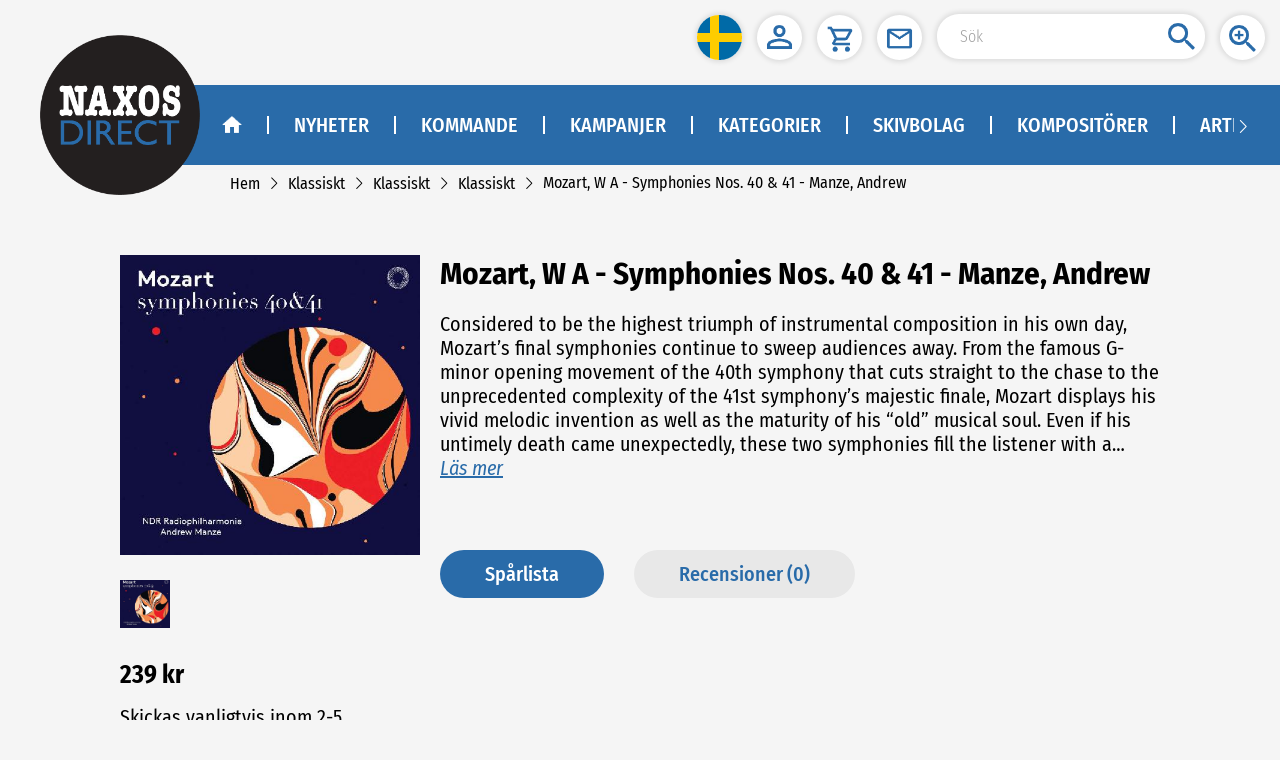

--- FILE ---
content_type: application/javascript
request_url: https://naxosdirect.se/js/npm.babel-runtime.87554630.js
body_size: 5985
content:
(window.webpackJsonp=window.webpackJsonp||[]).push([["npm.babel-runtime"],{"03d6":function(t,n,e){var r=e("9c0e"),o=e("6ca1"),i=e("39ad")(!1),u=e("5a94")("IE_PROTO");t.exports=function(t,n){var e,f=o(t),c=0,a=[];for(e in f)e!=u&&r(f,e)&&a.push(e);for(;n.length>c;)r(f,e=n[c++])&&(~i(a,e)||a.push(e));return a}},"051b":function(t,n,e){var r=e("1a14"),o=e("10db");t.exports=e("0bad")?function(t,n,e){return r.f(t,n,o(1,e))}:function(t,n,e){return t[n]=e,t}},"05f5":function(t,n,e){var r=e("7a41"),o=e("ef08").document,i=r(o)&&r(o.createElement);t.exports=function(t){return i?o.createElement(t):{}}},"072d":function(t,n,e){"use strict";var r=e("0bad"),o=e("9876"),i=e("fed5"),u=e("1917"),f=e("0983"),c=e("9fbb"),a=Object.assign;t.exports=!a||e("4b8b")((function(){var t={},n={},e=Symbol(),r="abcdefghijklmnopqrst";return t[e]=7,r.split("").forEach((function(t){n[t]=t})),7!=a({},t)[e]||Object.keys(a({},n)).join("")!=r}))?function(t,n){for(var e=f(t),a=arguments.length,s=1,p=i.f,l=u.f;a>s;)for(var y,b=c(arguments[s++]),d=p?o(b).concat(p(b)):o(b),v=d.length,h=0;v>h;)y=d[h++],r&&!l.call(b,y)||(e[y]=b[y]);return e}:a},"0983":function(t,n,e){var r=e("c901");t.exports=function(t){return Object(r(t))}},"0ae2":function(t,n,e){var r=e("9876"),o=e("fed5"),i=e("1917");t.exports=function(t){var n=r(t),e=o.f;if(e)for(var u,f=e(t),c=i.f,a=0;f.length>a;)c.call(t,u=f[a++])&&n.push(u);return n}},"0b99":function(t,n,e){"use strict";var r=e("19fa")(!0);e("393a")(String,"String",(function(t){this._t=String(t),this._i=0}),(function(){var t,n=this._t,e=this._i;return e>=n.length?{value:void 0,done:!0}:(t=r(n,e),this._i+=t.length,{value:t,done:!1})}))},"0bad":function(t,n,e){t.exports=!e("4b8b")((function(){return 7!=Object.defineProperty({},"a",{get:function(){return 7}}).a}))},1098:function(t,n,e){"use strict";n.__esModule=!0;var r=u(e("17ed")),o=u(e("f893")),i="function"==typeof o.default&&"symbol"==typeof r.default?function(t){return typeof t}:function(t){return t&&"function"==typeof o.default&&t.constructor===o.default&&t!==o.default.prototype?"symbol":typeof t};function u(t){return t&&t.__esModule?t:{default:t}}n.default="function"==typeof o.default&&"symbol"===i(r.default)?function(t){return void 0===t?"undefined":i(t)}:function(t){return t&&"function"==typeof o.default&&t.constructor===o.default&&t!==o.default.prototype?"symbol":void 0===t?"undefined":i(t)}},"10db":function(t,n){t.exports=function(t,n){return{enumerable:!(1&t),configurable:!(2&t),writable:!(4&t),value:n}}},1609:function(t,n){t.exports=function(t){if("function"!=typeof t)throw TypeError(t+" is not a function!");return t}},"17ed":function(t,n,e){t.exports={default:e("511f"),__esModule:!0}},1836:function(t,n,e){var r=e("6ca1"),o=e("6438").f,i={}.toString,u="object"==typeof window&&window&&Object.getOwnPropertyNames?Object.getOwnPropertyNames(window):[];t.exports.f=function(t){return u&&"[object Window]"==i.call(t)?function(t){try{return o(t)}catch(t){return u.slice()}}(t):o(r(t))}},1917:function(t,n){n.f={}.propertyIsEnumerable},"19fa":function(t,n,e){var r=e("fc5e"),o=e("c901");t.exports=function(t){return function(n,e){var i,u,f=String(o(n)),c=r(e),a=f.length;return c<0||c>=a?t?"":void 0:(i=f.charCodeAt(c))<55296||i>56319||c+1===a||(u=f.charCodeAt(c+1))<56320||u>57343?t?f.charAt(c):i:t?f.slice(c,c+2):u-56320+(i-55296<<10)+65536}}},"1a14":function(t,n,e){var r=e("77e9"),o=e("faf5"),i=e("3397"),u=Object.defineProperty;n.f=e("0bad")?Object.defineProperty:function(t,n,e){if(r(t),n=i(n,!0),r(e),o)try{return u(t,n,e)}catch(t){}if("get"in e||"set"in e)throw TypeError("Accessors not supported!");return"value"in e&&(t[n]=e.value),t}},"26dd":function(t,n,e){"use strict";var r=e("6f4f"),o=e("10db"),i=e("92f0"),u={};e("051b")(u,e("cc15")("iterator"),(function(){return this})),t.exports=function(t,n,e){t.prototype=r(u,{next:o(1,e)}),i(t,n+" Iterator")}},"2f9a":function(t,n){t.exports=function(){}},"301c":function(t,n,e){e("e198")("asyncIterator")},3397:function(t,n,e){var r=e("7a41");t.exports=function(t,n){if(!r(t))return t;var e,o;if(n&&"function"==typeof(e=t.toString)&&!r(o=e.call(t)))return o;if("function"==typeof(e=t.valueOf)&&!r(o=e.call(t)))return o;if(!n&&"function"==typeof(e=t.toString)&&!r(o=e.call(t)))return o;throw TypeError("Can't convert object to primitive value")}},"393a":function(t,n,e){"use strict";var r=e("e444"),o=e("512c"),i=e("ba01"),u=e("051b"),f=e("8a0d"),c=e("26dd"),a=e("92f0"),s=e("ce7a"),p=e("cc15")("iterator"),l=!([].keys&&"next"in[].keys()),y=function(){return this};t.exports=function(t,n,e,b,d,v,h){c(e,n,b);var g,m,S,x=function(t){if(!l&&t in j)return j[t];switch(t){case"keys":case"values":return function(){return new e(this,t)}}return function(){return new e(this,t)}},O=n+" Iterator",w="values"==d,_=!1,j=t.prototype,P=j[p]||j["@@iterator"]||d&&j[d],E=P||x(d),M=d?w?x("entries"):E:void 0,L="Array"==n&&j.entries||P;if(L&&(S=s(L.call(new t)))!==Object.prototype&&S.next&&(a(S,O,!0),r||"function"==typeof S[p]||u(S,p,y)),w&&P&&"values"!==P.name&&(_=!0,E=function(){return P.call(this)}),r&&!h||!l&&!_&&j[p]||u(j,p,E),f[n]=E,f[O]=y,d)if(g={values:w?E:x("values"),keys:v?E:x("keys"),entries:M},h)for(m in g)m in j||i(j,m,g[m]);else o(o.P+o.F*(l||_),n,g);return g}},"39ad":function(t,n,e){var r=e("6ca1"),o=e("d16a"),i=e("9d11");t.exports=function(t){return function(n,e,u){var f,c=r(n),a=o(c.length),s=i(u,a);if(t&&e!=e){for(;a>s;)if((f=c[s++])!=f)return!0}else for(;a>s;s++)if((t||s in c)&&c[s]===e)return t||s||0;return!t&&-1}}},"3f6b":function(t,n,e){t.exports={default:e("b9c7"),__esModule:!0}},"41b2":function(t,n,e){"use strict";n.__esModule=!0;var r,o=e("3f6b"),i=(r=o)&&r.__esModule?r:{default:r};n.default=i.default||function(t){for(var n=1;n<arguments.length;n++){var e=arguments[n];for(var r in e)Object.prototype.hasOwnProperty.call(e,r)&&(t[r]=e[r])}return t}},"4b8b":function(t,n){t.exports=function(t){try{return!!t()}catch(t){return!0}}},"4d20":function(t,n,e){var r=e("1917"),o=e("10db"),i=e("6ca1"),u=e("3397"),f=e("9c0e"),c=e("faf5"),a=Object.getOwnPropertyDescriptor;n.f=e("0bad")?a:function(t,n){if(t=i(t),n=u(n,!0),c)try{return a(t,n)}catch(t){}if(f(t,n))return o(!r.f.call(t,n),t[n])}},"4d88":function(t,n){var e={}.toString;t.exports=function(t){return e.call(t).slice(8,-1)}},"4e71":function(t,n,e){e("e198")("observable")},"4ebc":function(t,n,e){var r=e("4d88");t.exports=Array.isArray||function(t){return"Array"==r(t)}},"511f":function(t,n,e){e("0b99"),e("658f"),t.exports=e("fcd4").f("iterator")},"512c":function(t,n,e){var r=e("ef08"),o=e("5524"),i=e("9c0c"),u=e("051b"),f=e("9c0e"),c=function(t,n,e){var a,s,p,l=t&c.F,y=t&c.G,b=t&c.S,d=t&c.P,v=t&c.B,h=t&c.W,g=y?o:o[n]||(o[n]={}),m=g.prototype,S=y?r:b?r[n]:(r[n]||{}).prototype;for(a in y&&(e=n),e)(s=!l&&S&&void 0!==S[a])&&f(g,a)||(p=s?S[a]:e[a],g[a]=y&&"function"!=typeof S[a]?e[a]:v&&s?i(p,r):h&&S[a]==p?function(t){var n=function(n,e,r){if(this instanceof t){switch(arguments.length){case 0:return new t;case 1:return new t(n);case 2:return new t(n,e)}return new t(n,e,r)}return t.apply(this,arguments)};return n.prototype=t.prototype,n}(p):d&&"function"==typeof p?i(Function.call,p):p,d&&((g.virtual||(g.virtual={}))[a]=p,t&c.R&&m&&!m[a]&&u(m,a,p)))};c.F=1,c.G=2,c.S=4,c.P=8,c.B=16,c.W=32,c.U=64,c.R=128,t.exports=c},5524:function(t,n){var e=t.exports={version:"2.6.12"};"number"==typeof __e&&(__e=e)},"5a94":function(t,n,e){var r=e("b367")("keys"),o=e("8b1a");t.exports=function(t){return r[t]||(r[t]=o(t))}},6438:function(t,n,e){var r=e("03d6"),o=e("9742").concat("length","prototype");n.f=Object.getOwnPropertyNames||function(t){return r(t,o)}},"658f":function(t,n,e){e("6858");for(var r=e("ef08"),o=e("051b"),i=e("8a0d"),u=e("cc15")("toStringTag"),f="CSSRuleList,CSSStyleDeclaration,CSSValueList,ClientRectList,DOMRectList,DOMStringList,DOMTokenList,DataTransferItemList,FileList,HTMLAllCollection,HTMLCollection,HTMLFormElement,HTMLSelectElement,MediaList,MimeTypeArray,NamedNodeMap,NodeList,PaintRequestList,Plugin,PluginArray,SVGLengthList,SVGNumberList,SVGPathSegList,SVGPointList,SVGStringList,SVGTransformList,SourceBufferList,StyleSheetList,TextTrackCueList,TextTrackList,TouchList".split(","),c=0;c<f.length;c++){var a=f[c],s=r[a],p=s&&s.prototype;p&&!p[u]&&o(p,u,a),i[a]=i.Array}},6858:function(t,n,e){"use strict";var r=e("2f9a"),o=e("ea34"),i=e("8a0d"),u=e("6ca1");t.exports=e("393a")(Array,"Array",(function(t,n){this._t=u(t),this._i=0,this._k=n}),(function(){var t=this._t,n=this._k,e=this._i++;return!t||e>=t.length?(this._t=void 0,o(1)):o(0,"keys"==n?e:"values"==n?t[e]:[e,t[e]])}),"values"),i.Arguments=i.Array,r("keys"),r("values"),r("entries")},"693d":function(t,n,e){"use strict";var r=e("ef08"),o=e("9c0e"),i=e("0bad"),u=e("512c"),f=e("ba01"),c=e("e34a").KEY,a=e("4b8b"),s=e("b367"),p=e("92f0"),l=e("8b1a"),y=e("cc15"),b=e("fcd4"),d=e("e198"),v=e("0ae2"),h=e("4ebc"),g=e("77e9"),m=e("7a41"),S=e("0983"),x=e("6ca1"),O=e("3397"),w=e("10db"),_=e("6f4f"),j=e("1836"),P=e("4d20"),E=e("fed5"),M=e("1a14"),L=e("9876"),T=P.f,k=M.f,F=j.f,A=r.Symbol,N=r.JSON,C=N&&N.stringify,I=y("_hidden"),D=y("toPrimitive"),G={}.propertyIsEnumerable,R=s("symbol-registry"),V=s("symbols"),J=s("op-symbols"),W=Object.prototype,H="function"==typeof A&&!!E.f,z=r.QObject,B=!z||!z.prototype||!z.prototype.findChild,K=i&&a((function(){return 7!=_(k({},"a",{get:function(){return k(this,"a",{value:7}).a}})).a}))?function(t,n,e){var r=T(W,n);r&&delete W[n],k(t,n,e),r&&t!==W&&k(W,n,r)}:k,q=function(t){var n=V[t]=_(A.prototype);return n._k=t,n},Y=H&&"symbol"==typeof A.iterator?function(t){return"symbol"==typeof t}:function(t){return t instanceof A},Q=function(t,n,e){return t===W&&Q(J,n,e),g(t),n=O(n,!0),g(e),o(V,n)?(e.enumerable?(o(t,I)&&t[I][n]&&(t[I][n]=!1),e=_(e,{enumerable:w(0,!1)})):(o(t,I)||k(t,I,w(1,{})),t[I][n]=!0),K(t,n,e)):k(t,n,e)},U=function(t,n){g(t);for(var e,r=v(n=x(n)),o=0,i=r.length;i>o;)Q(t,e=r[o++],n[e]);return t},X=function(t){var n=G.call(this,t=O(t,!0));return!(this===W&&o(V,t)&&!o(J,t))&&(!(n||!o(this,t)||!o(V,t)||o(this,I)&&this[I][t])||n)},Z=function(t,n){if(t=x(t),n=O(n,!0),t!==W||!o(V,n)||o(J,n)){var e=T(t,n);return!e||!o(V,n)||o(t,I)&&t[I][n]||(e.enumerable=!0),e}},$=function(t){for(var n,e=F(x(t)),r=[],i=0;e.length>i;)o(V,n=e[i++])||n==I||n==c||r.push(n);return r},tt=function(t){for(var n,e=t===W,r=F(e?J:x(t)),i=[],u=0;r.length>u;)!o(V,n=r[u++])||e&&!o(W,n)||i.push(V[n]);return i};H||(f((A=function(){if(this instanceof A)throw TypeError("Symbol is not a constructor!");var t=l(arguments.length>0?arguments[0]:void 0),n=function(e){this===W&&n.call(J,e),o(this,I)&&o(this[I],t)&&(this[I][t]=!1),K(this,t,w(1,e))};return i&&B&&K(W,t,{configurable:!0,set:n}),q(t)}).prototype,"toString",(function(){return this._k})),P.f=Z,M.f=Q,e("6438").f=j.f=$,e("1917").f=X,E.f=tt,i&&!e("e444")&&f(W,"propertyIsEnumerable",X,!0),b.f=function(t){return q(y(t))}),u(u.G+u.W+u.F*!H,{Symbol:A});for(var nt="hasInstance,isConcatSpreadable,iterator,match,replace,search,species,split,toPrimitive,toStringTag,unscopables".split(","),et=0;nt.length>et;)y(nt[et++]);for(var rt=L(y.store),ot=0;rt.length>ot;)d(rt[ot++]);u(u.S+u.F*!H,"Symbol",{for:function(t){return o(R,t+="")?R[t]:R[t]=A(t)},keyFor:function(t){if(!Y(t))throw TypeError(t+" is not a symbol!");for(var n in R)if(R[n]===t)return n},useSetter:function(){B=!0},useSimple:function(){B=!1}}),u(u.S+u.F*!H,"Object",{create:function(t,n){return void 0===n?_(t):U(_(t),n)},defineProperty:Q,defineProperties:U,getOwnPropertyDescriptor:Z,getOwnPropertyNames:$,getOwnPropertySymbols:tt});var it=a((function(){E.f(1)}));u(u.S+u.F*it,"Object",{getOwnPropertySymbols:function(t){return E.f(S(t))}}),N&&u(u.S+u.F*(!H||a((function(){var t=A();return"[null]"!=C([t])||"{}"!=C({a:t})||"{}"!=C(Object(t))}))),"JSON",{stringify:function(t){for(var n,e,r=[t],o=1;arguments.length>o;)r.push(arguments[o++]);if(e=n=r[1],(m(n)||void 0!==t)&&!Y(t))return h(n)||(n=function(t,n){if("function"==typeof e&&(n=e.call(this,t,n)),!Y(n))return n}),r[1]=n,C.apply(N,r)}}),A.prototype[D]||e("051b")(A.prototype,D,A.prototype.valueOf),p(A,"Symbol"),p(Math,"Math",!0),p(r.JSON,"JSON",!0)},"6ca1":function(t,n,e){var r=e("9fbb"),o=e("c901");t.exports=function(t){return r(o(t))}},"6f4f":function(t,n,e){var r=e("77e9"),o=e("85e7"),i=e("9742"),u=e("5a94")("IE_PROTO"),f=function(){},c=function(){var t,n=e("05f5")("iframe"),r=i.length;for(n.style.display="none",e("9141").appendChild(n),n.src="javascript:",(t=n.contentWindow.document).open(),t.write("<script>document.F=Object<\/script>"),t.close(),c=t.F;r--;)delete c.prototype[i[r]];return c()};t.exports=Object.create||function(t,n){var e;return null!==t?(f.prototype=r(t),e=new f,f.prototype=null,e[u]=t):e=c(),void 0===n?e:o(e,n)}},"77e9":function(t,n,e){var r=e("7a41");t.exports=function(t){if(!r(t))throw TypeError(t+" is not an object!");return t}},"7a41":function(t,n){t.exports=function(t){return"object"==typeof t?null!==t:"function"==typeof t}},8119:function(t,n,e){e("693d"),e("dfe5"),e("301c"),e("4e71"),t.exports=e("5524").Symbol},"85e7":function(t,n,e){var r=e("1a14"),o=e("77e9"),i=e("9876");t.exports=e("0bad")?Object.defineProperties:function(t,n){o(t);for(var e,u=i(n),f=u.length,c=0;f>c;)r.f(t,e=u[c++],n[e]);return t}},"8a0d":function(t,n){t.exports={}},"8b1a":function(t,n){var e=0,r=Math.random();t.exports=function(t){return"Symbol(".concat(void 0===t?"":t,")_",(++e+r).toString(36))}},9141:function(t,n,e){var r=e("ef08").document;t.exports=r&&r.documentElement},"92f0":function(t,n,e){var r=e("1a14").f,o=e("9c0e"),i=e("cc15")("toStringTag");t.exports=function(t,n,e){t&&!o(t=e?t:t.prototype,i)&&r(t,i,{configurable:!0,value:n})}},9742:function(t,n){t.exports="constructor,hasOwnProperty,isPrototypeOf,propertyIsEnumerable,toLocaleString,toString,valueOf".split(",")},9876:function(t,n,e){var r=e("03d6"),o=e("9742");t.exports=Object.keys||function(t){return r(t,o)}},"9c0c":function(t,n,e){var r=e("1609");t.exports=function(t,n,e){if(r(t),void 0===n)return t;switch(e){case 1:return function(e){return t.call(n,e)};case 2:return function(e,r){return t.call(n,e,r)};case 3:return function(e,r,o){return t.call(n,e,r,o)}}return function(){return t.apply(n,arguments)}}},"9c0e":function(t,n){var e={}.hasOwnProperty;t.exports=function(t,n){return e.call(t,n)}},"9d11":function(t,n,e){var r=e("fc5e"),o=Math.max,i=Math.min;t.exports=function(t,n){return(t=r(t))<0?o(t+n,0):i(t,n)}},"9fbb":function(t,n,e){var r=e("4d88");t.exports=Object("z").propertyIsEnumerable(0)?Object:function(t){return"String"==r(t)?t.split(""):Object(t)}},b367:function(t,n,e){var r=e("5524"),o=e("ef08"),i=o["__core-js_shared__"]||(o["__core-js_shared__"]={});(t.exports=function(t,n){return i[t]||(i[t]=void 0!==n?n:{})})("versions",[]).push({version:r.version,mode:e("e444")?"pure":"global",copyright:"© 2020 Denis Pushkarev (zloirock.ru)"})},b9c7:function(t,n,e){e("e507"),t.exports=e("5524").Object.assign},ba01:function(t,n,e){t.exports=e("051b")},c901:function(t,n){t.exports=function(t){if(null==t)throw TypeError("Can't call method on  "+t);return t}},cc15:function(t,n,e){var r=e("b367")("wks"),o=e("8b1a"),i=e("ef08").Symbol,u="function"==typeof i;(t.exports=function(t){return r[t]||(r[t]=u&&i[t]||(u?i:o)("Symbol."+t))}).store=r},ce7a:function(t,n,e){var r=e("9c0e"),o=e("0983"),i=e("5a94")("IE_PROTO"),u=Object.prototype;t.exports=Object.getPrototypeOf||function(t){return t=o(t),r(t,i)?t[i]:"function"==typeof t.constructor&&t instanceof t.constructor?t.constructor.prototype:t instanceof Object?u:null}},d16a:function(t,n,e){var r=e("fc5e"),o=Math.min;t.exports=function(t){return t>0?o(r(t),9007199254740991):0}},dfe5:function(t,n){},e198:function(t,n,e){var r=e("ef08"),o=e("5524"),i=e("e444"),u=e("fcd4"),f=e("1a14").f;t.exports=function(t){var n=o.Symbol||(o.Symbol=i?{}:r.Symbol||{});"_"==t.charAt(0)||t in n||f(n,t,{value:u.f(t)})}},e34a:function(t,n,e){var r=e("8b1a")("meta"),o=e("7a41"),i=e("9c0e"),u=e("1a14").f,f=0,c=Object.isExtensible||function(){return!0},a=!e("4b8b")((function(){return c(Object.preventExtensions({}))})),s=function(t){u(t,r,{value:{i:"O"+ ++f,w:{}}})},p=t.exports={KEY:r,NEED:!1,fastKey:function(t,n){if(!o(t))return"symbol"==typeof t?t:("string"==typeof t?"S":"P")+t;if(!i(t,r)){if(!c(t))return"F";if(!n)return"E";s(t)}return t[r].i},getWeak:function(t,n){if(!i(t,r)){if(!c(t))return!0;if(!n)return!1;s(t)}return t[r].w},onFreeze:function(t){return a&&p.NEED&&c(t)&&!i(t,r)&&s(t),t}}},e444:function(t,n){t.exports=!0},e507:function(t,n,e){var r=e("512c");r(r.S+r.F,"Object",{assign:e("072d")})},ea34:function(t,n){t.exports=function(t,n){return{value:n,done:!!t}}},ef08:function(t,n){var e=t.exports="undefined"!=typeof window&&window.Math==Math?window:"undefined"!=typeof self&&self.Math==Math?self:Function("return this")();"number"==typeof __g&&(__g=e)},f893:function(t,n,e){t.exports={default:e("8119"),__esModule:!0}},faf5:function(t,n,e){t.exports=!e("0bad")&&!e("4b8b")((function(){return 7!=Object.defineProperty(e("05f5")("div"),"a",{get:function(){return 7}}).a}))},fc5e:function(t,n){var e=Math.ceil,r=Math.floor;t.exports=function(t){return isNaN(t=+t)?0:(t>0?r:e)(t)}},fcd4:function(t,n,e){n.f=e("cc15")},fed5:function(t,n){n.f=Object.getOwnPropertySymbols}}]);